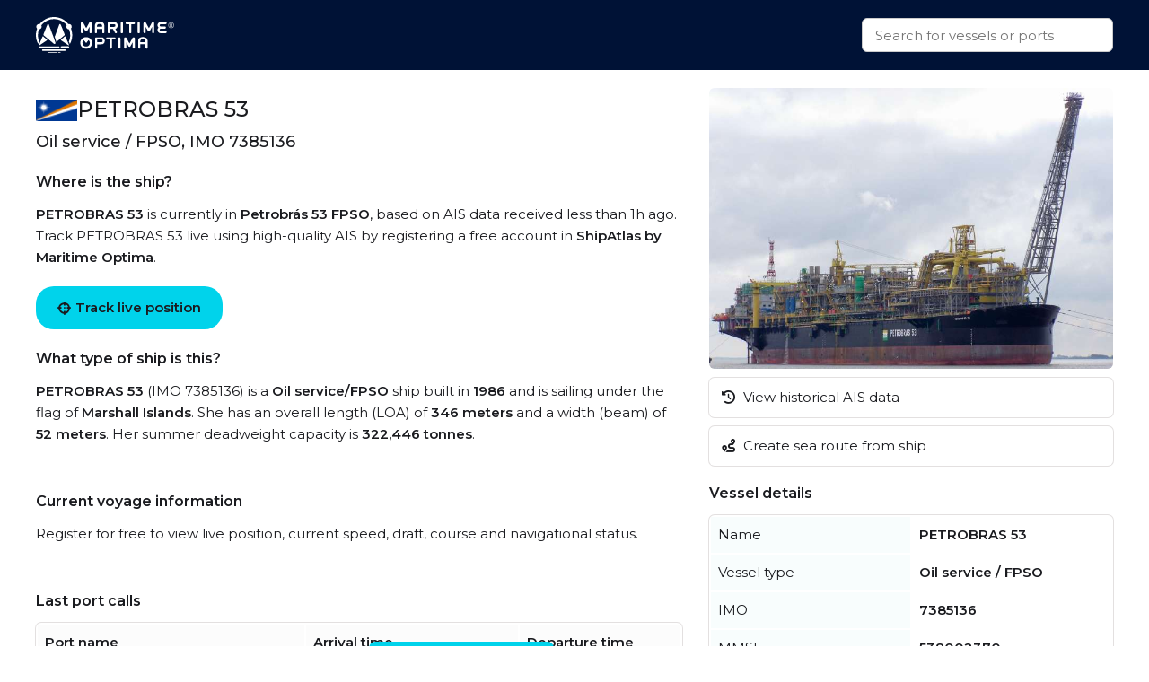

--- FILE ---
content_type: text/html
request_url: https://maritimeoptima.com/public/vessels/pages/imo:7385136/mmsi:538002370/PETROBRAS_53.html
body_size: 4923
content:
<!DOCTYPE html>
<html lang="en">
  <head>
    <meta charset="UTF-8" />
    <link
      rel="icon"
      type="image/png"
      href="/public/vessels/assets/favicon-96x96-DrjyaNsR.png"
      sizes="96x96"
    />
    <link rel="icon" type="image/svg+xml" href="/public/vessels/assets/favicon-BomKyMgb.svg" />
    <link rel="shortcut icon" href="/public/vessels/assets/favicon-S0PzRFkR.ico" />
    <link
      rel="apple-touch-icon"
      sizes="180x180"
      href="/public/vessels/assets/apple-touch-icon-6soC5f2y.png"
    />
    <link rel="manifest" href="/public/vessels/assets/site-BcHh0ptY.webmanifest" />
    <meta name="viewport" content="width=device-width, initial-scale=1.0" />
    <meta http-equiv="X-UA-Compatible" content="IE=Edge,chrome=1" />
    <title>PETROBRAS 53 - Oil service / FPSO</title>

    <meta
      name="description"
      content="PETROBRAS 53  built in 1986 is a Oil service / FPSO vessel. IMO: 7385136, MMSI: 538002370, Callsign: V7IG3, Category: Oil service / 322446, and is sailing under the flag of Marshall Islands."
    />
    <meta
      property="og:description"
      content="PETROBRAS 53  built in 1986 is a Oil service / FPSO vessel. IMO: 7385136, MMSI: 538002370, Callsign: V7IG3, Category: Oil service / 322446, and is sailing under the flag of Marshall Islands."
    />

    <meta property="og:locale" content="en_US" />
    <meta
      property="og:site_name"
      content="PETROBRAS 53 - Oil service / FPSO - IMO 7385136"
    />
    <meta
      property="og:title"
      content="PETROBRAS 53 - Oil service / FPSO - IMO 7385136"
    />
    <meta property="og:type" content="website" />
    <meta name="twitter:card" content="summary_large_image" />
    <link rel="canonical" href="https://maritimeoptima.com/public/vessels/pages/imo:7385136/mmsi:538002370/PETROBRAS_53.html" />
    <meta property="og:image" content="https://api.maritimeoptima.com/vesselpictures/7385136" />
    <meta property="shipintel:search" content="https://maritimeoptima.com/public" />

    <!-- Preconnect for performance -->
    <link rel="preconnect" href="https://fonts.googleapis.com" />
    <link rel="preconnect" href="https://fonts.gstatic.com" crossorigin />
    <link rel="preconnect" href="https://cdnjs.cloudflare.com" crossorigin />

    <!-- Preload + async apply Montserrat font -->
    <link
      rel="preload"
      as="style"
      href="https://fonts.googleapis.com/css2?family=Montserrat:wght@400;500;600&display=swap"
      onload="this.onload=null;this.rel='stylesheet'"
    />
    <noscript>
      <link
        rel="stylesheet"
        href="https://fonts.googleapis.com/css2?family=Montserrat:wght@400;500;600&display=swap"
      />
    </noscript>

    <!-- Preload + async apply Font Awesome -->
    <link
      rel="preload"
      as="style"
      href="https://cdnjs.cloudflare.com/ajax/libs/font-awesome/6.1.1/css/all.min.css"
      onload="this.onload=null;this.rel='stylesheet'"
    />
    <noscript>
      <link
        rel="stylesheet"
        href="https://cdnjs.cloudflare.com/ajax/libs/font-awesome/6.1.1/css/all.min.css"
      />
    </noscript>

    <!-- Your own styles -->
    <noscript>
    </noscript>
    <script type="module" crossorigin src="/public/vessels/assets/index-Bpmx3soc.js"></script>
    <link rel="stylesheet" crossorigin href="/public/vessels/assets/index-DSkO-Jes.css">
  </head>
  <body>
    <nav>
      <div class="container flex-between h100">
        <a class="logo" href="https://maritimeoptima.com/products">
          <img
            src="https://cdn.prod.website-files.com/5e8de3e5c2e6e35dcbb511c2/61e1fe8be8f474fe7a3ea4a7_High%20Quality%20White%20Logo.svg"
            loading="lazy"
            alt="logo"
          />
        </a>
        <div class="search-bar">
          <div class="search-results hidden"></div>
          <input
            class="search with-results"
            id="search_input"
            type="text"
            placeholder="Search for vessels or ports"
          />
        </div>
      </div>
    </nav>
    <div class="main container">
      <div class="left">
        <!-- main: vessel text -->
        <section class="section-a mb-40">
          <header class="flex-inline">
            <img
              src="https://flagcdn.com/w40/mh.png"
              srcset="https://flagcdn.com/w80/mh.png 2x"
              alt="Marshall Islands"
              class="flag"
            />
            <h1>PETROBRAS 53</h1>
          </header>
          <h2>Oil service / FPSO, IMO 7385136</h2>
          <h3>Where is the ship?</h3>
          <p>
            <b>PETROBRAS 53</b> is currently in <b>Petrobrás 53 FPSO</b>, based on AIS
            data received less than 1h ago. Track PETROBRAS 53 live using high-quality
            AIS by registering a free account in
            <b>ShipAtlas by Maritime Optima</b>.
          </p>
          <a
            href="https://shipatlas-app.maritimeoptima.com/?utm_source=maritimeoptima&utm_medium=/vessel-page"
            class="cta-button vessel-page-trigger"
            ><i class="fas fa-crosshairs"></i>
            Track live position
          </a>
          <h3>What type of ship is this?</h3>
          <p>
            <b>PETROBRAS 53</b> (IMO 7385136) is a
            <b>Oil service/FPSO</b> ship built in
            <b>1986</b> and is sailing under the flag of
            <b>Marshall Islands</b>. She has an overall length (LOA) of
            <b>346 meters</b> and a width (beam) of <b>52 meters</b>.
            Her summer deadweight capacity is
            <b>322,446 tonnes</b
            >.
          </p>
        </section>

        <!-- main: current voyage information -->
        <section class="section-b mb-40">
          <h3>Current voyage information</h3>
          <p>
            Register for free to view live position, current speed, draft,
            course and navigational status.
          </p>
        </section>

        <!-- main: port calls -->
        <section class="section-c mb-40">
          <h3>Last port calls</h3>
          <div class="port-calls">
            <table>
              <thead>
                <tr>
                  <th>Port name</th>
                  <th>Arrival time</th>
                  <th>Departure time</th>
                </tr>
              </thead>
              <tbody class="zebra">
                <tr>
                  <td class="flex-inline">
                    <img
                      src="https://flagcdn.com/w40/br.png"
                      srcset="https://flagcdn.com/w80/br.png 2x"
                      alt=""
                      class="flag-width"
                    />
                    <a href="https://maritimeoptima.com/public/ports/pages/BRP53">Petrobrás 53 FPSO (br)</a>
                  </td>
                  <td>Thursday 12th August</td>
                  <td></td>
                </tr>
              </tbody>
            </table>
            <a
              href="https://shipatlas-app.maritimeoptima.com/?utm_source=maritimeoptima&utm_medium=/vessel-page"
              target="_blank"
              class="port-calls-cta vessel-page-trigger"
            >
              Register to see more
            </a>
          </div>
        </section>

        <!-- main: faq -->
        <section class="section-d">
          <h3>Frequently asked questions</h3>
          <h4>Where is PETROBRAS 53 right now?</h4>
          <p>
            The current position of PETROBRAS 53 in the Petrobrás 53 FPSO, last seen
            less than 1h ago.
          </p>

          <h4>What type of ship is PETROBRAS 53?</h4>
          <p>PETROBRAS 53 is a Oil service classified as a FPSO.</p>

          <h4>How big is PETROBRAS 53?</h4>
          <p>
            PETROBRAS 53 is 346 meters long (LOA) and 52 meters wide
            (beam).
          </p>
        </section>
      </div>
      <div class="right">
        <!-- main: image section -->
        <section class="section-e small">
          <div class="main-image">
            <img
              src="https://api.maritimeoptima.com/vesselpictures/7385136"
              alt="PETROBRAS 53"
              width="100%"
              height="313"
            />
          </div>
          <!-- image-section: action buttons -->
          <div class="hide-mobile">
            <ul>
              <li>
                <a
                  href="https://shipatlas-app.maritimeoptima.com/?utm_source=maritimeoptima&utm_medium=/vessel-page"
                  class="action-button vessel-page-trigger"
                >
                  <i class="fas fa-history"></i>
                  View historical AIS data
                </a>
              </li>
              <li>
                <a
                  href="https://shipatlas-app.maritimeoptima.com/?utm_source=maritimeoptima&utm_medium=/vessel-page"
                  class="action-button vessel-page-trigger"
                >
                  <i class="fas fa-route"></i>
                  Create sea route from ship
                </a>
              </li>
            </ul>
          </div>
        </section>

        <!-- main: vessel details table -->
        <section class="section-f">
          <h3>Vessel details</h3>
          <table>
            <tbody class="first_column even">
              <tr>
                <td>Name</td>
                <td>PETROBRAS 53</td>
              </tr>
              <tr>
                <td>Vessel type</td>
                <td>Oil service / FPSO</td>
              </tr>
              <tr>
                <td>IMO</td>
                <td>7385136</td>
              </tr>
              <tr>
                <td>MMSI</td>
                <td>538002370</td>
              </tr>
              <tr>
                <td>Callsign</td>
                <td>V7IG3</td>
              </tr>
              <tr>
                <td>Flag</td>
                <td>Marshall Islands</td>
              </tr>
              <tr>
                <td>Year built</td>
                <td>1986</td>
              </tr>
              <tr>
                <td>Draft (summer)</td>
                <td>16 meters</td>
              </tr>
              <tr>
                <td>Deadweight (DWT)</td>
                <td>322,446 tonnes</td>
              </tr>
              <tr>
                <td>Length overall (LOA)</td>
                <td>346 meters</td>
              </tr>
              <tr>
                <td>Width (beam)</td>
                <td>52 meters</td>
              </tr>

            </tbody>
          </table>
        </section>
      </div>
    </div>

    <!-- news section -->
    <div class="container news-container">
      <!-- blog section -->
      <section class="mt-40 mb-40">
        <h1>Read from our blog</h1>
        <div class="news">
          <a
            target="_blank"
            href="https://maritimeoptima.com/insights/vessel-destination-forecasting-based-on-historical-ais-data"
            class="news-card"
          >
            <div class="news-img">
              <img
                src="https://cdn.prod.website-files.com/5e8de3e5c2e6e35dcbb511c2/66bdc366a69a240f26e63bfd_destination-forecasting-insight.jpeg"
                alt="Vessel destination prediction"
                loading="lazy"
              />
              <div class="news-badge">Data & Tech</div>
            </div>
            <div class="news-body">
              <div class="news-title">
                Vessel destination prediction based on historical AIS data
              </div>
              <div class="news-description">
                Exploring the topic of vessel destination predictions based on
                historical AIS data.
              </div>
            </div>
          </a>
          <a
            target="_blank"
            href="https://maritimeoptima.com/insights/ais-and-the-main-categories-of-ais-challenges"
            class="news-card"
          >
            <div class="news-img">
              <img
                src="https://cdn.prod.website-files.com/5e8de3e5c2e6e35dcbb511c2/66bdc44e65d8b29490739d6d_AIS-insight.jpeg"
                alt="ais and the main categories"
                loading="lazy"
              />
              <div class="news-badge">Data & Tech</div>
            </div>
            <div class="news-body">
              <div class="news-title">
                AIS and the main categories of AIS challenges
              </div>
              <div class="news-description">
                Discover the significance of AIS technology in the maritime
                industry and the challenges it faces.
              </div>
            </div>
          </a>
          <a
            target="_blank"
            href="https://maritimeoptima.com/insights/how-are-sea-routes-affected-by-events-and-anti-shipping-activities"
            class="news-card"
          >
            <div class="news-img">
              <img
                src="https://cdn.prod.website-files.com/5e8de3e58f3812569585bff9/65dcb7cd2ea9924ed6dcc96c_Rectangle%205.png"
                alt="piracy and anti shipping activity"
                loading="lazy"
              />
              <div class="news-badge">Maritime Insight</div>
            </div>
            <div class="news-body">
              <div class="news-title">
                How are sea routes and global trade affected by natural events
                and anti-shipping activities?
              </div>
              <div class="news-description">
                Global maritime traffic and the numerous sea routes around the
                world does not only affect companies engaged in maritime
                activities, they have an impact on all industries and consumers.
              </div>
            </div>
          </a>
        </div>
      </section>
    </div>

    <!-- footer: start -->
    <footer>
      <div class="container">
        <div class="footer-grid">
          <div class="footer-node">
            <img
              src="https://cdn.prod.website-files.com/5e8de3e5c2e6e35dcbb511c2/60547df93b2887da2e5fd38f_Trademarked%20for%20Website.png"
              alt="footer_logo"
              width="150"
              height="40"
            />
            <a
              href="https://www.google.com/maps/place/Maritime+Optima+AS/@59.9107322,10.7237031,17z/data=!3m1!4b1!4m5!3m4!1s0x46416ff230a78b67:0xf2484bac13db1b1!8m2!3d59.9107295!4d10.7258971?shorturl=1"
              target="_blank"
              class="footer-link white-text-link"
              >Maritime Optima AS</a
            >
            <a
              href="https://www.google.com/maps/place/Maritime+Optima+AS/@59.9107322,10.7237031,17z/data=!3m1!4b1!4m5!3m4!1s0x46416ff230a78b67:0xf2484bac13db1b1!8m2!3d59.9107295!4d10.7258971?shorturl=1"
              target="_blank"
              class="footer-link"
              >Munkedamsveien 45, 0250 OSLO</a
            >
            <a href="tel:+4722129800" class="footer-link">+47 22 12 98 00</a>
            <a
              href="mailto:post@maritimeoptima.com?subject=Hey!"
              class="footer-link"
              >post@maritimeoptima.com</a
            >

            <a
              href="https://www.google.com/maps/place/Maritime+Optima+AS/@59.9107322,10.7237031,17z/data=!3m1!4b1!4m5!3m4!1s0x46416ff230a78b67:0xf2484bac13db1b1!8m2!3d59.9107295!4d10.7258971?shorturl=1"
              target="_blank"
              class="footer-link white-text-link"
              >Kristiansand (Frontier House) office:</a
            >
            <a
              href="https://www.google.com/maps/place/%C3%98stre+Strandgate+56B,+4608+Kristiansand/@58.1454891,8.0019231,19.77z/data=!4m15!1m8!3m7!1s0x4638025d113f5f57:0x1b98453860339040!2s%C3%98stre+Strandgate+56B,+4608+Kristiansand!3b1!8m2!3d58.1456149!4d8.0024514!16s%2Fg%2F11cnd7l6nx!3m5!1s0x4638025d113f5f57:0x1b98453860339040!8m2!3d58.1456149!4d8.0024514!16s%2Fg%2F11cnd7l6nx?entry=ttu"
              target="_blank"
              class="footer-link"
              >Østre Strandgate 56B, 4608 Kristiansand</a
            >
            <a href="tel:+4748406020" class="footer-link">+47 48 40 60 20</a>
          </div>

          <div class="footer-node">
            <p class="footer-node-header">Products</p>
            <a
              href="https://maritimeoptima.com/shipintel"
              target="_blank"
              class="footer-link"
              >ShipIntel</a
            >
            <a
              href="https://maritimeoptima.com/shipatlas"
              target="_blank"
              class="footer-link"
              >ShipAtlas</a
            >
            <p class="footer-node-header">Information</p>
            <a
              href="https://maritimeoptima.com/insights"
              class="footer-link"
              target="_blank"
              >Insights</a
            >
            <a
              href="https://maritimeoptima.com/maritime-news"
              target="_blank"
              class="footer-link"
              >Maritime News</a
            >
          </div>

          <div class="footer-node">
            <p class="footer-node-header">Helpful links</p>
            <a
              href="https://maritimeoptima.com/shipintel/subscription-agreement"
              class="footer-link"
              target="_blank"
              >ShipIntel Subscription Agreement</a
            >
            <a
              href="https://maritimeoptima.com/end-user-agreement"
              class="footer-link"
              target="_blank"
              >ShipIntel End-user Agreement</a
            >
            <a
              href="https://maritimeoptima.com/privacy-policy"
              target="_blank"
              class="footer-link"
              >ShipIntel Privacy Policy</a
            >
            <a
              href="https://maritimeoptima.com/cookies"
              class="footer-link"
              target="_blank"
              >Cookie Policy</a
            >
          </div>

          <div class="footer-node">
            <p class="footer-node-header">Company</p>
            <a
              href="https://maritimeoptima.com/team"
              class="footer-link"
              target="_blank"
              >Team</a
            >
            <a
              href="https://maritimeoptima.com/about-us"
              class="footer-link"
              target="_blank"
              >About Us</a
            >
            <a
              href="https://maritimeoptima.com/insights?tab=news"
              tab="News"
              class="footer-link"
              target="_blank"
              >News</a
            >
            <a
              href="https://maritimeoptima.com/job-openings"
              class="footer-link"
              target="_blank"
              >Job Openings</a
            >
            <a
              href="https://maritimeoptima.com/students-internships-master-thesis-scholarships"
              class="footer-link"
              target="_blank"
              >Students</a
            >
          </div>
        </div>

        <div class="divider"></div>
        <div class="flex-between copyright">
          <span>© 2025 Maritime Optima</span>
          <div class="flex-inline flex-wrap">
            <a
              rel="noreferrer"
              href="https://www.linkedin.com/company/12607967/admin/"
              target="_blank"
              class="icon-link"
              aria-label="linkedin"
            >
              <i class="fab fa-linkedin"></i>
            </a>
            <a
              rel="noreferrer"
              href="https://www.facebook.com/maritimeoptima/"
              target="_blank"
              class="icon-link"
              aria-label="facebook"
            >
              <i class="fab fa-facebook"></i>
            </a>
            <a
              rel="noreferrer"
              href="https://twitter.com/maritimeoptima?lang=en"
              target="_blank"
              class="icon-link"
              aria-label="twitter"
            >
              <i class="fab fa-twitter"></i>
            </a>
            <a
              rel="noreferrer"
              href="https://www.instagram.com/maritimeoptima/"
              target="_blank"
              class="icon-link"
              aria-label="instagram"
            >
              <i class="fab fa-instagram"></i>
            </a>
            <a
              rel="noreferrer"
              href="https://www.youtube.com/channel/UCwvc8aX6xlaT-VJVGu7OfHw"
              target="_blank"
              class="icon-link"
              aria-label="youtube"
            >
              <i class="fab fa-youtube"></i>
            </a>
          </div>
        </div>
      </div>
    </footer>
    <!-- footer: end -->

    <script>
      (function (w, d, s, l, i) {
        w[l] = w[l] || [];
        w[l].push({
          "gtm.start": new Date().getTime(),
          event: "gtm.js",
        });
        var f = d.getElementsByTagName(s)[0],
          j = d.createElement(s),
          dl = l != "dataLayer" ? "&l=" + l : "";
        j.async = true;
        j.src = "https://www.googletagmanager.com/gtm.js?id=" + i + dl;
        f.parentNode.insertBefore(j, f);
      })(window, document, "script", "dataLayer", "GTM-M4SMRCD");
    </script>
    <!-- End Google Tag Manager -->
    <!-- Google Tag Manager (noscript) -->
    <noscript
      ><iframe
        src="https://www.googletagmanager.com/ns.html?id=GTM-M4SMRCD"
        height="0"
        width="0"
        style="display: none; visibility: hidden"
      ></iframe
    ></noscript>
    <!-- End Google Tag Manager (noscript) -->
  </body>
</html>
